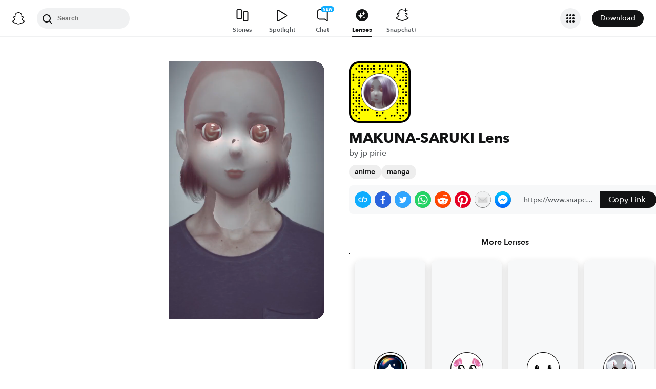

--- FILE ---
content_type: image/svg+xml
request_url: https://app.snapchat.com/web/deeplink/snapcode?data=02a0357ef5f341bebd3dcc545073d3de&version=1&type=svg
body_size: 99195
content:
<?xml version="1.0" encoding="UTF-8" standalone="no"?>
<svg xmlns:xlink="http://www.w3.org/1999/xlink" height="320" version="1.1" viewBox="0 0 320 320" width="320" xmlns="http://www.w3.org/2000/svg">
  <defs>
    <rect height="320" id="rect" rx="51.2" width="320" x="0" y="0"/>
    <clipPath id="clip">
      <use xlink:href="#rect"/>
    </clipPath>
  </defs>
  <image clip-path="url(#clip)" height="62.0%" width="62.0%" x="61.25" xlink:href="[data-uri]" y="61.25"/>
  <path d="M60,160C60,104.78,104.78,60,160,60L160,60C215.22,60,260,104.78,260,160L260,160C260,215.22,215.22,260,160,260L160,260C104.78,260,60,215.22,60,160L60,160M0,268.8C0,297.07,22.93,320,51.2,320L268.8,320C297.07,320,320,297.07,320,268.8L320,51.2C320,22.93,297.07,0,268.8,0L51.2,0C22.93,0,0,22.93,0,51.2L0,268.8" fill="#000000"/>
  <path d="M10,51.2C10,28.45,28.45,10,51.2,10L268.8,10C291.55,10,310,28.45,310,51.2L310,268.8C310,291.55,291.55,310,268.8,310L51.2,310C28.45,310,10,291.55,10,268.8L10,51.2M53.16,17.63A5,5,0,0,0,53.16,27.63A5,5,0,0,0,53.16,17.63M68.42,17.63A5,5,0,0,0,68.42,27.63A5,5,0,0,0,68.42,17.63M98.95,17.63A5,5,0,0,0,98.95,27.63A5,5,0,0,0,98.95,17.63M129.47,17.63A5,5,0,0,0,129.47,27.63A5,5,0,0,0,129.47,17.63M160,17.63A5,5,0,0,0,160,27.63A5,5,0,0,0,160,17.63M190.53,17.63A5,5,0,0,0,190.53,27.63A5,5,0,0,0,190.53,17.63M205.79,17.63A5,5,0,0,0,205.79,27.63A5,5,0,0,0,205.79,17.63M221.05,17.63A5,5,0,0,0,221.05,27.63A5,5,0,0,0,221.05,17.63M251.58,17.63A5,5,0,0,0,251.58,27.63A5,5,0,0,0,251.58,17.63M266.84,17.63A5,5,0,0,0,266.84,27.63A5,5,0,0,0,266.84,17.63M37.89,32.89A5,5,0,0,0,37.89,42.89A5,5,0,0,0,37.89,32.89M68.42,32.89A5,5,0,0,0,68.42,42.89A5,5,0,0,0,68.42,32.89M83.68,32.89A5,5,0,0,0,83.68,42.89A5,5,0,0,0,83.68,32.89M98.95,32.89A5,5,0,0,0,98.95,42.89A5,5,0,0,0,98.95,32.89M114.21,32.89A5,5,0,0,0,114.21,42.89A5,5,0,0,0,114.21,32.89M129.47,32.89A5,5,0,0,0,129.47,42.89A5,5,0,0,0,129.47,32.89M160,32.89A5,5,0,0,0,160,42.89A5,5,0,0,0,160,32.89M175.26,32.89A5,5,0,0,0,175.26,42.89A5,5,0,0,0,175.26,32.89M190.53,32.89A5,5,0,0,0,190.53,42.89A5,5,0,0,0,190.53,32.89M251.58,32.89A5,5,0,0,0,251.58,42.89A5,5,0,0,0,251.58,32.89M266.84,32.89A5,5,0,0,0,266.84,42.89A5,5,0,0,0,266.84,32.89M282.11,32.89A5,5,0,0,0,282.11,42.89A5,5,0,0,0,282.11,32.89M53.16,48.16A5,5,0,0,0,53.16,58.16A5,5,0,0,0,53.16,48.16M68.42,48.16A5,5,0,0,0,68.42,58.16A5,5,0,0,0,68.42,48.16M98.95,48.16A5,5,0,0,0,98.95,58.16A5,5,0,0,0,98.95,48.16M129.47,48.16A5,5,0,0,0,129.47,58.16A5,5,0,0,0,129.47,48.16M175.26,48.16A5,5,0,0,0,175.26,58.16A5,5,0,0,0,175.26,48.16M205.79,48.16A5,5,0,0,0,205.79,58.16A5,5,0,0,0,205.79,48.16M251.58,48.16A5,5,0,0,0,251.58,58.16A5,5,0,0,0,251.58,48.16M282.11,48.16A5,5,0,0,0,282.11,58.16A5,5,0,0,0,282.11,48.16M297.37,48.16A5,5,0,0,0,297.37,58.16A5,5,0,0,0,297.37,48.16M22.63,63.42A5,5,0,0,0,22.63,73.42A5,5,0,0,0,22.63,63.42M251.58,63.42A5,5,0,0,0,251.58,73.42A5,5,0,0,0,251.58,63.42M297.37,63.42A5,5,0,0,0,297.37,73.42A5,5,0,0,0,297.37,63.42M22.63,78.68A5,5,0,0,0,22.63,88.68A5,5,0,0,0,22.63,78.68M37.89,78.68A5,5,0,0,0,37.89,88.68A5,5,0,0,0,37.89,78.68M53.16,78.68A5,5,0,0,0,53.16,88.68A5,5,0,0,0,53.16,78.68M68.42,78.68A5,5,0,0,0,68.42,88.68A5,5,0,0,0,68.42,78.68M83.68,78.68A5,5,0,0,0,83.68,88.68A5,5,0,0,0,83.68,78.68M236.32,78.68A5,5,0,0,0,236.32,88.68A5,5,0,0,0,236.32,78.68M282.11,78.68A5,5,0,0,0,282.11,88.68A5,5,0,0,0,282.11,78.68M297.37,78.68A5,5,0,0,0,297.37,88.68A5,5,0,0,0,297.37,78.68M22.63,93.95A5,5,0,0,0,22.63,103.95A5,5,0,0,0,22.63,93.95M53.16,93.95A5,5,0,0,0,53.16,103.95A5,5,0,0,0,53.16,93.95M266.84,93.95A5,5,0,0,0,266.84,103.95A5,5,0,0,0,266.84,93.95M282.11,93.95A5,5,0,0,0,282.11,103.95A5,5,0,0,0,282.11,93.95M297.37,93.95A5,5,0,0,0,297.37,103.95A5,5,0,0,0,297.37,93.95M53.16,109.21A5,5,0,0,0,53.16,119.21A5,5,0,0,0,53.16,109.21M297.37,109.21A5,5,0,0,0,297.37,119.21A5,5,0,0,0,297.37,109.21M53.16,124.47A5,5,0,0,0,53.16,134.47A5,5,0,0,0,53.16,124.47M266.84,124.47A5,5,0,0,0,266.84,134.47A5,5,0,0,0,266.84,124.47M297.37,124.47A5,5,0,0,0,297.37,134.47A5,5,0,0,0,297.37,124.47M22.63,139.74A5,5,0,0,0,22.63,149.74A5,5,0,0,0,22.63,139.74M282.11,139.74A5,5,0,0,0,282.11,149.74A5,5,0,0,0,282.11,139.74M22.63,155A5,5,0,0,0,22.63,165A5,5,0,0,0,22.63,155M37.89,155A5,5,0,0,0,37.89,165A5,5,0,0,0,37.89,155M282.11,155A5,5,0,0,0,282.11,165A5,5,0,0,0,282.11,155M297.37,155A5,5,0,0,0,297.37,165A5,5,0,0,0,297.37,155M22.63,170.26A5,5,0,0,0,22.63,180.26A5,5,0,0,0,22.63,170.26M53.16,170.26A5,5,0,0,0,53.16,180.26A5,5,0,0,0,53.16,170.26M297.37,170.26A5,5,0,0,0,297.37,180.26A5,5,0,0,0,297.37,170.26M22.63,185.53A5,5,0,0,0,22.63,195.53A5,5,0,0,0,22.63,185.53M37.89,185.53A5,5,0,0,0,37.89,195.53A5,5,0,0,0,37.89,185.53M53.16,185.53A5,5,0,0,0,53.16,195.53A5,5,0,0,0,53.16,185.53M266.84,185.53A5,5,0,0,0,266.84,195.53A5,5,0,0,0,266.84,185.53M282.11,185.53A5,5,0,0,0,282.11,195.53A5,5,0,0,0,282.11,185.53M37.89,200.79A5,5,0,0,0,37.89,210.79A5,5,0,0,0,37.89,200.79M53.16,200.79A5,5,0,0,0,53.16,210.79A5,5,0,0,0,53.16,200.79M266.84,200.79A5,5,0,0,0,266.84,210.79A5,5,0,0,0,266.84,200.79M282.11,200.79A5,5,0,0,0,282.11,210.79A5,5,0,0,0,282.11,200.79M22.63,216.05A5,5,0,0,0,22.63,226.05A5,5,0,0,0,22.63,216.05M53.16,216.05A5,5,0,0,0,53.16,226.05A5,5,0,0,0,53.16,216.05M251.58,216.05A5,5,0,0,0,251.58,226.05A5,5,0,0,0,251.58,216.05M266.84,216.05A5,5,0,0,0,266.84,226.05A5,5,0,0,0,266.84,216.05M282.11,216.05A5,5,0,0,0,282.11,226.05A5,5,0,0,0,282.11,216.05M297.37,216.05A5,5,0,0,0,297.37,226.05A5,5,0,0,0,297.37,216.05M37.89,231.32A5,5,0,0,0,37.89,241.32A5,5,0,0,0,37.89,231.32M53.16,231.32A5,5,0,0,0,53.16,241.32A5,5,0,0,0,53.16,231.32M68.42,231.32A5,5,0,0,0,68.42,241.32A5,5,0,0,0,68.42,231.32M251.58,231.32A5,5,0,0,0,251.58,241.32A5,5,0,0,0,251.58,231.32M22.63,246.58A5,5,0,0,0,22.63,256.58A5,5,0,0,0,22.63,246.58M37.89,246.58A5,5,0,0,0,37.89,256.58A5,5,0,0,0,37.89,246.58M68.42,246.58A5,5,0,0,0,68.42,256.58A5,5,0,0,0,68.42,246.58M83.68,246.58A5,5,0,0,0,83.68,256.58A5,5,0,0,0,83.68,246.58M98.95,246.58A5,5,0,0,0,98.95,256.58A5,5,0,0,0,98.95,246.58M251.58,246.58A5,5,0,0,0,251.58,256.58A5,5,0,0,0,251.58,246.58M282.11,246.58A5,5,0,0,0,282.11,256.58A5,5,0,0,0,282.11,246.58M22.63,261.84A5,5,0,0,0,22.63,271.84A5,5,0,0,0,22.63,261.84M53.16,261.84A5,5,0,0,0,53.16,271.84A5,5,0,0,0,53.16,261.84M144.74,261.84A5,5,0,0,0,144.74,271.84A5,5,0,0,0,144.74,261.84M175.26,261.84A5,5,0,0,0,175.26,271.84A5,5,0,0,0,175.26,261.84M251.58,261.84A5,5,0,0,0,251.58,271.84A5,5,0,0,0,251.58,261.84M297.37,261.84A5,5,0,0,0,297.37,271.84A5,5,0,0,0,297.37,261.84M37.89,277.11A5,5,0,0,0,37.89,287.11A5,5,0,0,0,37.89,277.11M144.74,277.11A5,5,0,0,0,144.74,287.11A5,5,0,0,0,144.74,277.11M160,277.11A5,5,0,0,0,160,287.11A5,5,0,0,0,160,277.11M221.05,277.11A5,5,0,0,0,221.05,287.11A5,5,0,0,0,221.05,277.11M236.32,277.11A5,5,0,0,0,236.32,287.11A5,5,0,0,0,236.32,277.11M266.84,277.11A5,5,0,0,0,266.84,287.11A5,5,0,0,0,266.84,277.11M282.11,277.11A5,5,0,0,0,282.11,287.11A5,5,0,0,0,282.11,277.11M53.16,292.37A5,5,0,0,0,53.16,302.37A5,5,0,0,0,53.16,292.37M190.53,292.37A5,5,0,0,0,190.53,302.37A5,5,0,0,0,190.53,292.37M266.84,292.37A5,5,0,0,0,266.84,302.37A5,5,0,0,0,266.84,292.37M62,160C62,214.12,105.88,258,160,258L160,258C214.12,258,258,214.12,258,160L258,160C258,105.88,214.12,62,160,62L160,62C105.88,62,62,105.88,62,160L62,160" fill="#FFFC00"/>
</svg>
